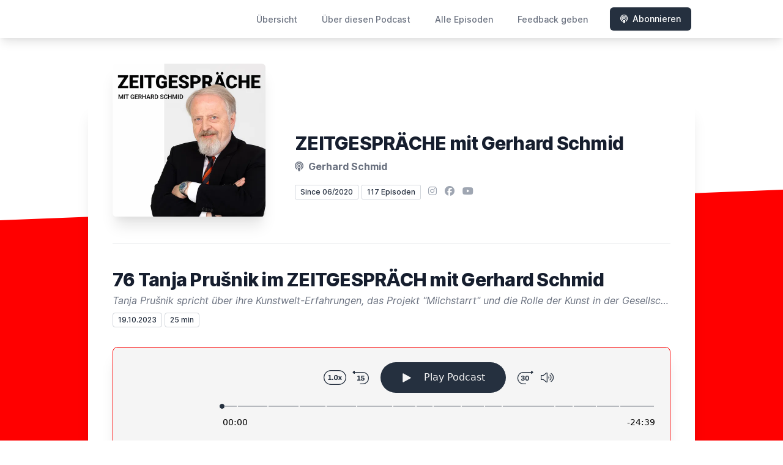

--- FILE ---
content_type: text/html; charset=utf-8
request_url: https://zeitgespraeche-gerhard-schmid.at/episode/76-tanja-prusnik-im-zeitgespraech-mit-gerhard-schmid
body_size: 14025
content:
<!DOCTYPE html>
<html lang='de'>
<head>
<meta content='text/html; charset=UTF-8' http-equiv='Content-Type'>
<meta content='width=device-width, initial-scale=1.0' name='viewport'>
<meta content='no-cache' name='turbolinks-cache-control'>
<title>76 Tanja Prušnik im ZEITGESPRÄCH mit Gerhard Schmid | ZEITGESPRÄCHE mit Gerhard Schmid</title>
<meta content='In dieser Folge der ZEITGESPRÄCHE am Wörthersee in Klagenfurt hatte ich die Ehre, mit der angesehenen Künstlerin Tanja Prušnik zu sprechen. Als Präsidentin des Wiener Künstlerhauses und selbst eine anerkannte Künstlerin verfügt sie über reichhaltige Erfahrung und Einblicke in die Kunstszene. Tanja Prušnik erzählt uns von ihrer persönlichen Reise in die Kunstwelt, die maßgeblich von ihrer Familie geprägt wurde, die sie stets unterstützte. Ihr Studium der Architektur in Wien legte den Grundstein für ihre Karriere, und seit 1999 ist sie als freiberufliche Künstlerin und Architektin tätig, insbesondere im Bereich Bühnenbild und Innenarchitektur. Ihre Arbeit wurde von herausragenden Künstlerinnen wie Kiki Smith und Valie Export beeinflusst.In ihrer Heimat Kärnten hat sie viele andere Künstlerinnen und Künstler getroffen, die wichtige Beiträge zur Rolle der Frauen in der Kunst geleistet haben. Wir diskutieren auch über ihr aktuelles Kunstprojekt &quot;Milchstarrt&quot;, bei dem internationale Künstlerinnen eingeladen werden, ihre Werke vor Ort zu präsentieren. Die Ausstellung findet von Mai bis Oktober im ehemaligen Stift am Milstädter See statt und bietet Besuchern die Möglichkeit, zeitgenössische Kunst in einem neuen Kontext zu erleben. Tanja Prušnik ist stolz darauf, dieses Projekt zu kuratieren und Künstlerinnen aus Kärnten sowie national und international eine Plattform zu bieten.Wir sprechen auch über die Herausforderungen, mit denen Künstlerinnen und Künstler konfrontiert sind, insbesondere in finanzieller Hinsicht. Tanja Prušnik betont, dass Kunst nicht elitär sein sollte und dass die Politik mehr tun sollte, um Kunst für jeden zugänglich zu machen. Sie legt großen Wert auf den Austausch mit Künstlerinnen und Künstlern aus anderen Ländern und Kulturen, da dieser zu neuen Inspirationen und Perspektiven führen kann. Abschließend erörtern wir auch die Rolle der Kunst bei politischer und gesellschaftskritischer Aussage. Tanja Prušniks Projekt zielt darauf ab, die Wahrnehmung zu schärfen und die Prävention von Gewalt gegen Kinder und Jugendliche zu fördern. Sie betont jedoch, dass die Politik und Organisationen für konkrete Präventivmaßnahmen verantwortlich sind. Insgesamt war es ein inspirierendes Gespräch mit Tanja Prušnik über ihre Erfahrungen in der Kunstwelt und ihre aktuellen Projekte. Wir wünschen ihr alles Gute für ihre zukünftigen Vorhaben.' name='description'>
<meta content='Künstlerin, Tanja Pruschnig, Kunstwelt, Projekte, Kunstprojekt, Milchstarrt, internationale Künstlerinnen, Werke, Herausforderungen, Rolle der Kunst in der Gesellschaft' name='keywords'>
<link href='https://zeitgespraeche-gerhard-schmid.at/feed/mp3' rel='alternate' title='ZEITGESPRÄCHE mit Gerhard Schmid' type='application/rss+xml'>
<meta content='app-id=1672124207' name='apple-itunes-app'>
<link href='https://zeitgespraeche-gerhard-schmid.at/episode/76-tanja-prusnik-im-zeitgespraech-mit-gerhard-schmid' rel='canonical'>
<link rel="icon" type="image/x-icon" href="https://bcdn.letscast.fm/media/o02y1p5flcdy0zuksi70ra8h2guh?t=1676494663" />
<link href='https://bcdn.letscast.fm/media/podcast/17ae10eb/artwork-3000x3000.png?t=1676443042&amp;width=180&amp;height=180&amp;quality=80&amp;optimizer=image' rel='apple-touch-icon'>
<meta content='https://zeitgespraeche-gerhard-schmid.at/episode/76-tanja-prusnik-im-zeitgespraech-mit-gerhard-schmid' property='og:url'>
<meta content='website' property='og:type'>
<meta content='ZEITGESPRÄCHE mit Gerhard Schmid' property='og:site_name'>
<meta content='76 Tanja Prušnik im ZEITGESPRÄCH mit Gerhard Schmid' property='og:title'>
<meta content='In dieser Folge der ZEITGESPRÄCHE am Wörthersee in Klagenfurt hatte ich die Ehre, mit der angesehenen Künstlerin Tanja Prušnik zu sprechen. Als Präsidentin des Wiener Künstlerhauses und selbst eine anerkannte Künstlerin verfügt sie über reichhaltige Erfahrung und Einblicke in die Kunstszene. Tanja Prušnik erzählt uns von ihrer persönlichen Reise in die Kunstwelt, die maßgeblich von ihrer Familie geprägt wurde, die sie stets unterstützte. Ihr Studium der Architektur in Wien legte den Grundstein für ihre Karriere, und seit 1999 ist sie als freiberufliche Künstlerin und Architektin tätig, insbesondere im Bereich Bühnenbild und Innenarchitektur. Ihre Arbeit wurde von herausragenden Künstlerinnen wie Kiki Smith und Valie Export beeinflusst.In ihrer Heimat Kärnten hat sie viele andere Künstlerinnen und Künstler getroffen, die wichtige Beiträge zur Rolle der Frauen in der Kunst geleistet haben. Wir diskutieren auch über ihr aktuelles Kunstprojekt &quot;Milchstarrt&quot;, bei dem internationale Künstlerinnen eingeladen werden, ihre Werke vor Ort zu präsentieren. Die Ausstellung findet von Mai bis Oktober im ehemaligen Stift am Milstädter See statt und bietet Besuchern die Möglichkeit, zeitgenössische Kunst in einem neuen Kontext zu erleben. Tanja Prušnik ist stolz darauf, dieses Projekt zu kuratieren und Künstlerinnen aus Kärnten sowie national und international eine Plattform zu bieten.Wir sprechen auch über die Herausforderungen, mit denen Künstlerinnen und Künstler konfrontiert sind, insbesondere in finanzieller Hinsicht. Tanja Prušnik betont, dass Kunst nicht elitär sein sollte und dass die Politik mehr tun sollte, um Kunst für jeden zugänglich zu machen. Sie legt großen Wert auf den Austausch mit Künstlerinnen und Künstlern aus anderen Ländern und Kulturen, da dieser zu neuen Inspirationen und Perspektiven führen kann. Abschließend erörtern wir auch die Rolle der Kunst bei politischer und gesellschaftskritischer Aussage. Tanja Prušniks Projekt zielt darauf ab, die Wahrnehmung zu schärfen und die Prävention von Gewalt gegen Kinder und Jugendliche zu fördern. Sie betont jedoch, dass die Politik und Organisationen für konkrete Präventivmaßnahmen verantwortlich sind. Insgesamt war es ein inspirierendes Gespräch mit Tanja Prušnik über ihre Erfahrungen in der Kunstwelt und ihre aktuellen Projekte. Wir wünschen ihr alles Gute für ihre zukünftigen Vorhaben.' property='og:description'>
<meta content='https://bcdn.letscast.fm/media/podcast/17ae10eb/episode/4d2c34ee/artwork-3000x3000.png?t=1697705674&amp;width=1400&amp;height=1400&amp;quality=80' property='og:image'>
<meta content='player' name='twitter:card'>
<meta content='76 Tanja Prušnik im ZEITGESPRÄCH mit Gerhard Schmid' name='twitter:title'>
<meta content='https://zeitgespraeche-gerhard-schmid.at/episode/76-tanja-prusnik-im-zeitgespraech-mit-gerhard-schmid?layout=twitter-player' name='twitter:player'>
<meta content='https://lcdn.letscast.fm/media/podcast/17ae10eb/episode/4d2c34ee.mp3?t=1697549248' name='twitter:player:stream'>
<meta content='audio/mpeg' name='twitter:player:stream:content_type'>
<meta content='440' name='twitter:player:width'>
<meta content='440' name='twitter:player:height'>
<meta content='In dieser Folge der ZEITGESPRÄCHE am Wörthersee in Klagenfurt hatte ich die Ehre, mit der angesehenen Künstlerin Tanja Prušnik zu sprechen. Als Präsidentin des Wiener Künstlerhauses und selbst eine anerkannte Künstlerin verfügt sie über reichhaltige Erfahrung und Einblicke in die Kunstszene. Tanja Prušnik erzählt uns von ihrer persönlichen Reise in die Kunstwelt, die maßgeblich von ihrer Familie geprägt wurde, die sie stets unterstützte. Ihr Studium der Architektur in Wien legte den Grundstein für ihre Karriere, und seit 1999 ist sie als freiberufliche Künstlerin und Architektin tätig, insbesondere im Bereich Bühnenbild und Innenarchitektur. Ihre Arbeit wurde von herausragenden Künstlerinnen wie Kiki Smith und Valie Export beeinflusst.In ihrer Heimat Kärnten hat sie viele andere Künstlerinnen und Künstler getroffen, die wichtige Beiträge zur Rolle der Frauen in der Kunst geleistet haben. Wir diskutieren auch über ihr aktuelles Kunstprojekt &quot;Milchstarrt&quot;, bei dem internationale Künstlerinnen eingeladen werden, ihre Werke vor Ort zu präsentieren. Die Ausstellung findet von Mai bis Oktober im ehemaligen Stift am Milstädter See statt und bietet Besuchern die Möglichkeit, zeitgenössische Kunst in einem neuen Kontext zu erleben. Tanja Prušnik ist stolz darauf, dieses Projekt zu kuratieren und Künstlerinnen aus Kärnten sowie national und international eine Plattform zu bieten.Wir sprechen auch über die Herausforderungen, mit denen Künstlerinnen und Künstler konfrontiert sind, insbesondere in finanzieller Hinsicht. Tanja Prušnik betont, dass Kunst nicht elitär sein sollte und dass die Politik mehr tun sollte, um Kunst für jeden zugänglich zu machen. Sie legt großen Wert auf den Austausch mit Künstlerinnen und Künstlern aus anderen Ländern und Kulturen, da dieser zu neuen Inspirationen und Perspektiven führen kann. Abschließend erörtern wir auch die Rolle der Kunst bei politischer und gesellschaftskritischer Aussage. Tanja Prušniks Projekt zielt darauf ab, die Wahrnehmung zu schärfen und die Prävention von Gewalt gegen Kinder und Jugendliche zu fördern. Sie betont jedoch, dass die Politik und Organisationen für konkrete Präventivmaßnahmen verantwortlich sind. Insgesamt war es ein inspirierendes Gespräch mit Tanja Prušnik über ihre Erfahrungen in der Kunstwelt und ihre aktuellen Projekte. Wir wünschen ihr alles Gute für ihre zukünftigen Vorhaben.' name='twitter:description'>
<meta content='https://bcdn.letscast.fm/media/podcast/17ae10eb/episode/4d2c34ee/artwork-3000x3000.png?t=1697705674&amp;width=1400&amp;height=1400&amp;quality=80' name='twitter:image'>
<meta name="csrf-param" content="authenticity_token" />
<meta name="csrf-token" content="iIffUCDWWor8KWqXEj0HAxdCx5CorcYn6wAjyha1M5G77qC5PdrfhHH34G68FsxUKxRgae1jdXm4VF7TwpZ32w==" />

<link rel="stylesheet" media="screen" href="/packs/css/application-10c23002.css" data-turbolinks-track="reload" />
<script src="/packs/js/site/application-486f59e6c780e42a768f.js" data-turbolinks-track="reload"></script>
<style>
  section.bg-gray-800 {
    background-color: #ff0000ff !important;
  }
  polygon.text-gray-800 {
    color: #ff0000ff !important;
  }
</style>
<style>
  .border-teal-400, .border-teal-500, .border-teal-700 {
    color: #25303f !important;
  }
  .bg-teal-400 {
    background-color: #25303f !important;
  }
  .bg-teal-600 {
    background-color: #25303f !important;
  }
  .border-teal-400 {
    border-color: #25303f !important;
  }
</style>
</head>
<body>
<nav class='top-0 absolute bg-white z-50 w-full flex flex-wrap items-center justify-between px-2 py-3 navbar-expand-lg shadow-lg'>
<div class='container px-4 mx-auto flex flex-wrap items-center justify-between'>
<div class='w-full relative flex justify-between lg:w-auto lg:static lg:block lg:justify-start cursor-pointer' onclick='toggleNavbar(&#39;collapse-navbar&#39;)'>
<div class='text-gray-500 text-lg font-medium ml-1 lg:hidden'>
Episode
</div>
<button class='cursor-pointer text-xl leading-none px-3 py-1 border border-solid border-transparent rounded bg-transparent block lg:hidden outline-none focus:outline-none'>
<i class='text-gray-500 fas fa-bars'></i>
</button>
</div>
<div class='lg:flex flex-grow items-center lg:bg-transparent lg:shadow-none hidden' id='collapse-navbar'>
<hr class='my-4 lg:hidden'>
<div class='lg:hidden'>
<ul class='mx-auto flex flex-col justify-end list-none' style='max-width: 980px;'>
<li class='flex items-center'>
<a class='text-lg mb-4 lg:mb-0 lg:ml-8 inline-flex items-center px-1 pt-1 border-b-2 border-transparent lg:text-sm font-medium leading-5 hover:border-gray-300 text-gray-500 focus:outline-none focus:border-teal-700 transition duration-150 ease-in-out hover:text-gray-900' href='https://zeitgespraeche-gerhard-schmid.at/'>
Übersicht
</a>
</li>
<li class='flex items-center'>
<a class='text-lg mb-4 lg:mb-0 lg:ml-8 inline-flex items-center px-1 pt-1 border-b-2 border-transparent lg:text-sm font-medium leading-5 hover:border-gray-300 text-gray-500 focus:outline-none focus:border-teal-700 transition duration-150 ease-in-out hover:text-gray-900' href='https://zeitgespraeche-gerhard-schmid.at/about#about'>
Über diesen Podcast
</a>
</li>
<li class='flex items-center'>
<a class='text-lg mb-4 lg:mb-0 lg:ml-8 inline-flex items-center px-1 pt-1 border-b-2 border-transparent lg:text-sm font-medium leading-5 hover:border-gray-300 text-gray-500 focus:outline-none focus:border-teal-700 transition duration-150 ease-in-out hover:text-gray-900' href='https://zeitgespraeche-gerhard-schmid.at/index#episodes'>
Alle Episoden
</a>
</li>
<li class='flex items-center'>
<a class='text-lg mb-4 lg:mb-0 lg:ml-8 inline-flex items-center px-1 pt-1 border-b-2 border-transparent lg:text-sm font-medium leading-5 hover:border-gray-300 text-gray-500 focus:outline-none focus:border-teal-700 transition duration-150 ease-in-out hover:text-gray-900' href='https://zeitgespraeche-gerhard-schmid.at/feedback#feedback'>
Feedback geben
</a>
</li>
<li class='flex items-center'>
<a href='https://zeitgespraeche-gerhard-schmid.at/subscribe#subscribe'>
<button class='subscribe-button mb-4 lg:mb-0 mt-3 lg:mt-0 lg:ml-8 relative inline-flex items-center px-4 py-2 border border-transparent text-sm leading-5 font-medium rounded-md text-white bg-teal-400 shadow-sm hover:bg-teal-500 focus:outline-none focus:border-teal-700 focus:shadow-outline-teal active:bg-teal-700 transition ease-in-out duration-150 cursor-pointer'>
<i class='fas fa-podcast mr-2'></i>
Abonnieren
</button>
</a>
</li>
</ul>
</div>
<div class='hidden lg:block self-center container'>
<ul class='mx-auto flex flex-row justify-end list-none' style='max-width: 980px;'>
<li class='flex items-center'>
<a class='text-lg mb-4 lg:mb-0 lg:ml-8 inline-flex items-center px-1 pt-1 border-b-2 border-transparent lg:text-sm font-medium leading-5 hover:border-gray-300 text-gray-500 focus:outline-none focus:border-teal-700 transition duration-150 ease-in-out hover:text-gray-900' href='https://zeitgespraeche-gerhard-schmid.at/'>
Übersicht
</a>
</li>
<li class='flex items-center'>
<a class='text-lg mb-4 lg:mb-0 lg:ml-8 inline-flex items-center px-1 pt-1 border-b-2 border-transparent lg:text-sm font-medium leading-5 hover:border-gray-300 text-gray-500 focus:outline-none focus:border-teal-700 transition duration-150 ease-in-out hover:text-gray-900' href='https://zeitgespraeche-gerhard-schmid.at/about'>
Über diesen Podcast
</a>
</li>
<li class='flex items-center'>
<a class='text-lg mb-4 lg:mb-0 lg:ml-8 inline-flex items-center px-1 pt-1 border-b-2 border-transparent lg:text-sm font-medium leading-5 hover:border-gray-300 text-gray-500 focus:outline-none focus:border-teal-700 transition duration-150 ease-in-out hover:text-gray-900' href='https://zeitgespraeche-gerhard-schmid.at/index'>
Alle Episoden
</a>
</li>
<li class='flex items-center'>
<a class='text-lg mb-4 lg:mb-0 lg:ml-8 inline-flex items-center px-1 pt-1 border-b-2 border-transparent lg:text-sm font-medium leading-5 hover:border-gray-300 text-gray-500 focus:outline-none focus:border-teal-700 transition duration-150 ease-in-out hover:text-gray-900' href='https://zeitgespraeche-gerhard-schmid.at/feedback'>
Feedback geben
</a>
</li>
<li class='flex items-center'>
<a href='https://zeitgespraeche-gerhard-schmid.at/subscribe'>
<button class='subscribe-button mb-4 lg:mb-0 mt-3 lg:mt-0 lg:ml-8 relative inline-flex items-center px-4 py-2 border border-transparent text-sm leading-5 font-medium rounded-md text-white bg-teal-400 shadow-sm hover:bg-teal-500 focus:outline-none focus:border-teal-700 focus:shadow-outline-teal active:bg-teal-700 transition ease-in-out duration-150 cursor-pointer'>
<i class='fas fa-podcast mr-2'></i>
Abonnieren
</button>
</a>
</li>
</ul>
</div>
<div class='hidden lg:block'></div>
</div>
</div>
</nav>

<div class='mt-13 lg:mt-15' id='root'>
<main>
<section class='relative block bg-gray-100' style='height: 300px;'>
<div class='absolute top-0 w-full h-full bg-center bg-cover' style='background-image: url(&quot;https://bcdn.letscast.fm/media/xuv6asoqqjl0bbxrbcme6x0f37x3?t=1676494663&amp;optimizer=image&amp;quality=90&quot;);'>
<span class='w-full h-full absolute opacity-0 bg-black' id='blackOverlay'></span>
</div>
<div class='top-auto bottom-0 left-0 right-0 w-full absolute pointer-events-none overflow-hidden' style='height: 70px; transform: translateZ(0px);'>
<svg class='absolute bottom-0 overflow-hidden' preserveaspectratio='none' version='1.1' viewbox='0 0 2560 100' x='0' xmlns='http://www.w3.org/2000/svg' y='0'>
<polygon class='text-gray-800 fill-current' points='2560 0 2560 100 0 100'></polygon>
</svg>
</div>
</section>
<section class='relative py-16 bg-gray-800'>
<div class='container mx-auto px-0 md:px-4 max-w-5xl'>
<div class='relative flex flex-col min-w-0 break-words bg-white w-full mb-6 shadow-xl md:rounded-lg -mt-64'>
<div class='px-4 sm:px-10'>
<div class='flex flex-wrap lg:flex-no-wrap justify-center lg:justify-start'>
<div class='relative mb-0' style='min-width: 250px;'>
<a href='https://zeitgespraeche-gerhard-schmid.at/'>
<img alt='ZEITGESPRÄCHE mit Gerhard Schmid Cover' class='podcast-cover shadow-xl h-auto align-middle rounded-md border-none -my-16' height='250' src='https://bcdn.letscast.fm/media/podcast/17ae10eb/artwork-3000x3000.png?t=1676443042&amp;optimizer=image&amp;quality=80&amp;height=500&amp;width=500' width='250'>
</a>
</div>
<div class='w-full mt-24 lg:mt-12 text-center overflow-hidden lg:ml-12 lg:text-left lg:my-12'>
<h1 class='podcast-title text-2xl leading-8 font-extrabold tracking-tight text-gray-900 sm:text-3xl sm:leading-9 mb-2 truncate'>
ZEITGESPRÄCHE mit Gerhard Schmid
</h1>
<div class='leading-normal mt-0 mb-4 text-gray-500 font-bold text-xs md:text-base'>
<i class='fas fa-podcast mr-1 text-gray-500 text-xs md:text-base'></i>
Gerhard Schmid
</div>
<div class='flex flex-col lg:flex-row justify-start'>
<div class='lg:mr-2'>
<span class='badge inline-flex items-center px-2 rounded-sm text-xs font-medium bg-white text-gray-800 border border-gray-300 py-0.5'>
Since 06/2020
</span>
<a href='https://zeitgespraeche-gerhard-schmid.at/index'>
<span class='badge inline-flex items-center px-2 rounded-sm text-xs font-medium bg-white text-gray-800 border border-gray-300 py-0.5'>
117 Episoden
</span>
</a>
</div>
<div class='mt-2 lg:mt-0'>
<a class='social-icon mx-1 text-gray-400 hover:text-gray-500' href='https://instagram.com/zeit.gespraeche.gerhard' rel='noopener noreferrer' target='_blank' title='Instagram'>
<span class='sr-only'>Instagram</span>
<i class='fab fa-instagram text-base'></i>
</a>
<a class='social-icon mx-1 text-gray-400 hover:text-gray-500' href='https://www.facebook.com/zeit.gespraeche.gerhard.schmid' rel='noopener noreferrer' target='_blank' title='Facebook'>
<span class='sr-only'>Facebook</span>
<i class='fab fa-facebook text-base'></i>
</a>
<a class='social-icon mx-1 text-gray-400 hover:text-gray-500' href='https://www.youtube.com/@dr.gerhard.schmid' rel='noopener noreferrer' target='_blank' title='YouTube'>
<span class='sr-only'>YouTube</span>
<i class='fab fa-youtube text-base'></i>
</a>
</div>
</div>
</div>
</div>
<div id='content'>
<div class='mt-6 py-10 border-t border-gray-200'>
<div class='flex flex-wrap justify-center'>
<div class='w-full'>
<h1 class='text-2xl leading-8 font-extrabold tracking-tight text-gray-900 sm:text-3xl sm:leading-9'>
76 Tanja Prušnik im ZEITGESPRÄCH mit Gerhard Schmid
</h1>
<p class='mt-1 text-gray-500 italic text-md truncate'>
Tanja Prušnik spricht über ihre Kunstwelt-Erfahrungen, das Projekt "Milchstarrt" und die Rolle der Kunst in der Gesellschaft.
</p>
<p class='text-gray-500 mt-2 mb-8 text-xs md:text-sm'>
<span class='badge inline-flex items-center px-2 rounded text-xs font-medium bg-white text-gray-800 border border-gray-300 py-0.5'>
19.10.2023
</span>
<span class='badge inline-flex items-center px-2 rounded text-xs font-medium bg-white text-gray-800 border border-gray-300 py-0.5'>
25 min
</span>
</p>
<div class='player-container shadow-xl rounded-lg border' style='background-color: #F5F5F5; border-color:#ff0000ff;'>
<div data-template='/podlove/player/templates/variant-xl-no-title.html?20240301' id='player'></div>
<script>
  window
    .podlovePlayer("#player", {"version":5,"show":{"title":"ZEITGESPRÄCHE mit Gerhard Schmid","subtitle":"Interviews mit INTERESSANTEN PERSÖNLICHKEITEN aus Politik, Wirtschaft, Wissenschaft, Religion, Sport und Kultur","summary":"\u003cdiv\u003eGespräche auf Augenhöhe, auf Höhe der Zeit: Die „\u003cstrong\u003eZEITGESPRÄCHE\u003c/strong\u003e“ sind ein eindrückliches Zeugnis von Anstand und Respekt. \u003cbr\u003e\u003cbr\u003eZeit für Gespräche – Zeit für Antworten. Gerhard Schmid liefert mit seinen „\u003cstrong\u003eZEITGESPRÄCHEN\u003c/strong\u003e“ beides. Und das zur richtigen Zeit. Denn mit dieser Reihe gelingt, was in der Eile des Alltags oft leider zu kurz kommt: Erfahrung und Persönlichkeit zusammenbringen. Das Gespräch suchen und finden. Zuhören, Menschen und ihre Geschichten und Erfahrungen wirken lassen. \u003cbr\u003e\u003cbr\u003eDie Vernetzung von Politik und Zivilgesellschaft ist ein zentrales Anliegen der „ZEITGESPRÄCHE“. Dabei geht es stets um Haltung in bewegten Zeiten. Und so bilden die Gespräche mit all den herausragenden Persönlichkeiten nicht nur eine Rückschau, sondern blicken auch in die Zukunft und dienen damit als Kompass für all das, was vor uns liegt. \u003cbr\u003e\u003cbr\u003eDie „ZEITGESPRÄCHE“ sind geprägt von Anstand und Respekt. Vor Menschen, Werten und dem demokratischen Miteinander. Sie verbinden spannende Einblicke mit klugen Gedanken und vergnüglichen Momenten im Leben wunderbarer Persönlichkeiten.\u003cbr\u003e\u003cbr\u003eWeitere Informationen zu Gerhard Schmid \u003ca href=\"http://gerhard-schmid.at/\"\u003ehttp://gerhard-schmid.at/\u003c/a\u003e\u003cbr\u003eDie ZEITGESPRÄCHE auf YouTube: \u003ca href=\"https://www.youtube.com/@dr.gerhard.schmid\"\u003ehttps://www.youtube.com/@dr.gerhard.schmid\u003c/a\u003e\u003cbr\u003eDie ZEITGESPRÄCHE auf Facebook: \u003ca href=\"https://www.facebook.com/zeit.gespraeche.gerhard.schmid\"\u003ehttps://www.facebook.com/zeit.gespraeche.gerhard.schmid\u003c/a\u003e\u003c/div\u003e","poster":"https://lcdn.letscast.fm/media/podcast/17ae10eb/artwork-300x300.png?t=1676443042","link":"http://gerhard-schmid.at"},"title":"76 Tanja Prušnik im ZEITGESPRÄCH mit Gerhard Schmid","subtitle":"Tanja Prušnik spricht über ihre Kunstwelt-Erfahrungen, das Projekt \"Milchstarrt\" und die Rolle der Kunst in der Gesellschaft.","summary":"\u003cdiv\u003e\u003cstrong\u003eGespräche auf Augenhöhe, auf Höhe der Zeit: Die „ZEITGESPRÄCHE“ sind ein eindrückliches Zeugnis von Anstand und Respekt.\u003c/strong\u003e\u003cbr\u003e\u003cbr\u003eZeit für Gespräche – Zeit für Antworten. Gerhard Schmid liefert mit seinen „ZEITGESPRÄCHEN“ beides. Und das zur richtigen Zeit. Denn mit dieser Reihe gelingt, was in der Eile des Alltags oft leider zu kurz kommt: Erfahrung und Persönlichkeit zusammenbringen. Das Gespräch suchen und finden. Zuhören, Menschen und ihre Geschichten und Erfahrungen wirken lassen.\u0026nbsp;\u003c/div\u003e\u003cbr\u003e\u003cbr\u003e\u003cdiv\u003eIn dieser Folge der ZEITGESPRÄCHE am Wörthersee in Klagenfurt hatte ich die Ehre, mit der angesehenen Künstlerin Tanja Prušnik zu sprechen. Als Präsidentin des Wiener Künstlerhauses und selbst eine anerkannte Künstlerin verfügt sie über reichhaltige Erfahrung und Einblicke in die Kunstszene. Tanja Prušnik erzählt uns von ihrer persönlichen Reise in die Kunstwelt, die maßgeblich von ihrer Familie geprägt wurde, die sie stets unterstützte. Ihr Studium der Architektur in Wien legte den Grundstein für ihre Karriere, und seit 1999 ist sie als freiberufliche Künstlerin und Architektin tätig, insbesondere im Bereich Bühnenbild und Innenarchitektur. Ihre Arbeit wurde von herausragenden Künstlerinnen wie Kiki Smith und Valie Export beeinflusst.\u003cbr\u003e\u003cbr\u003eIn ihrer Heimat Kärnten hat sie viele andere Künstlerinnen und Künstler getroffen, die wichtige Beiträge zur Rolle der Frauen in der Kunst geleistet haben. Wir diskutieren auch über ihr aktuelles Kunstprojekt \"Milchstarrt\", bei dem internationale Künstlerinnen eingeladen werden, ihre Werke vor Ort zu präsentieren. Die Ausstellung findet von Mai bis Oktober im ehemaligen Stift am Milstädter See statt und bietet Besuchern die Möglichkeit, zeitgenössische Kunst in einem neuen Kontext zu erleben. Tanja Prušnik ist stolz darauf, dieses Projekt zu kuratieren und Künstlerinnen aus Kärnten sowie national und international eine Plattform zu bieten.\u003cbr\u003e\u003cbr\u003eWir sprechen auch über die Herausforderungen, mit denen Künstlerinnen und Künstler konfrontiert sind, insbesondere in finanzieller Hinsicht. Tanja Prušnik betont, dass Kunst nicht elitär sein sollte und dass die Politik mehr tun sollte, um Kunst für jeden zugänglich zu machen. Sie legt großen Wert auf den Austausch mit Künstlerinnen und Künstlern aus anderen Ländern und Kulturen, da dieser zu neuen Inspirationen und Perspektiven führen kann. Abschließend erörtern wir auch die Rolle der Kunst bei politischer und gesellschaftskritischer Aussage. Tanja Prušniks Projekt zielt darauf ab, die Wahrnehmung zu schärfen und die Prävention von Gewalt gegen Kinder und Jugendliche zu fördern. Sie betont jedoch, dass die Politik und Organisationen für konkrete Präventivmaßnahmen verantwortlich sind. Insgesamt war es ein inspirierendes Gespräch mit Tanja Prušnik über ihre Erfahrungen in der Kunstwelt und ihre aktuellen Projekte. Wir wünschen ihr alles Gute für ihre zukünftigen Vorhaben.\u003cbr\u003e\u003cbr\u003e\u003c/div\u003e\u003cbr\u003e\u003cbr\u003e\u003cdiv\u003e\u003cstrong\u003eDie „ZEITGESPRÄCHE“ sind geprägt von Anstand und Respekt. Vor Menschen, Werten und dem demokratischen Miteinander. Sie verbinden spannende Einblicke mit klugen Gedanken und vergnüglichen Momenten im Leben wunderbarer Persönlichkeiten.\u003c/strong\u003e\u003c/div\u003e","publicationDate":"2023-10-19T14:00:00.000+02:00","poster":"https://lcdn.letscast.fm/media/podcast/17ae10eb/episode/4d2c34ee/artwork-300x300.png?t=1697705674","duration":"00:24:39","link":"https://zeitgespraeche-gerhard-schmid.at/episode/76-tanja-prusnik-im-zeitgespraech-mit-gerhard-schmid","audio":[{"url":"https://lcdn.letscast.fm/media/podcast/17ae10eb/episode/4d2c34ee.mp3?t=1697549248","size":20731138,"title":"MP3 Audio (mp3)","mimeType":"audio/mpeg"}],"visibleComponents":["controlChapters","controlSteppers","episodeTitle","poster","progressbar","showTitle","subtitle","tabAudio","tabChapters","tabFiles","tabShare","tabInfo","tabTranscripts"],"files":[],"chapters":[{"start":"00:00:09","title":"Der Austausch als Vorteil der Globalisierung in der Kunst","href":"","image":null},{"start":"00:00:52","title":"Vorstellung der Künstlerin Tanja Prušnik","href":"","image":null},{"start":"00:02:36","title":"Die Einflüsse der Eltern auf Tanja Prušnik","href":"","image":null},{"start":"00:04:23","title":"Die Besonderheit der bildenden Kunst in Kärnten","href":"","image":null},{"start":"00:05:55","title":"Die Vielfalt und Bedeutung von Kärntner Künstlerinnen und Künstlern","href":"","image":null},{"start":"00:07:39","title":"Das Kunstprojekt millstart am Milstädter See","href":"","image":null},{"start":"00:09:43","title":"Die Herausforderungen der Arbeit während der Covid-19-Pandemie","href":"","image":null},{"start":"00:11:03","title":"Dynamik und Mitgliederzahl des Künstlerhauses","href":"","image":null},{"start":"00:12:02","title":"Gemeinschaft und Individualität in der Kunst","href":"","image":null},{"start":"00:13:38","title":"Prekäre Situation der bildenden Kunst in Österreich","href":"","image":null},{"start":"00:14:57","title":"Herausforderungen und Bedeutung von Auftritt und Rückzug in der Kunst","href":"","image":null},{"start":"00:15:58","title":"Schwierige Situationen im Verkauf von Kunstwerken","href":"","image":null},{"start":"00:18:59","title":"Kunst als politische Aussage und gesellschaftskritische Botschaft","href":"","image":null},{"start":"00:20:01","title":"Diskussion über steuerliche Absetzbarkeit von Kunstwerken","href":"","image":null},{"start":"00:21:20","title":"Historisch gewachsene Beziehung zu Osteuropa in der Kunst","href":"","image":null},{"start":"00:22:39","title":"Austausch und Nähe in der Kunst trotz unterschiedlicher Kontinente","href":"","image":null}],"contributors":[],"transcripts":[],"subscribe-button":{"feed":"https://zeitgespraeche-gerhard-schmid.at/feed/mp3","clients":[{"id":"apple-podcasts","service":"1672124207"},{"id":"deezer","service":"5742237"},{"id":"spotify","service":"1YCrAbeZHe5d75KknKveDJ"},{"id":"youtube","service":"https://www.youtube.com/@dr.gerhard.schmid"},{"id":"amazon-music","service":"a70a4a34-0227-4c69-947b-b32540332e16/zeitgespräche-mit-gerhard-schmid?refMarker=null"},{"id":"downcast"},{"id":"overcast"},{"id":"podcast-addict"},{"id":"rss","service":"https://zeitgespraeche-gerhard-schmid.at/feed/mp3"}]},"share":{"channels":["twitter","facebook","linkedin","xing","pinterest","whats-app","link","mail"],"outlet":"/share.html","sharePlaytime":true},"features":{"persistTab":false,"persistPlaystate":false}}, {"base":"/podlove/player/","activeTab":null,"theme":{"tokens":{"brand":"#E64415","brandDark":"#25303f","brandDarkest":"#1A3A4A","brandLightest":"#F5F5F5","shadeDark":"#807E7C","shadeBase":"#807E7C","contrast":"#000","alt":"#fff"},"fonts":{}},"subscribe-button":{"feed":"https://zeitgespraeche-gerhard-schmid.at/feed/mp3","clients":[{"id":"apple-podcasts","service":"1672124207"},{"id":"deezer","service":"5742237"},{"id":"spotify","service":"1YCrAbeZHe5d75KknKveDJ"},{"id":"youtube","service":"https://www.youtube.com/@dr.gerhard.schmid"},{"id":"amazon-music","service":"a70a4a34-0227-4c69-947b-b32540332e16/zeitgespräche-mit-gerhard-schmid?refMarker=null"},{"id":"downcast"},{"id":"overcast"},{"id":"podcast-addict"},{"id":"rss","service":"https://zeitgespraeche-gerhard-schmid.at/feed/mp3"}]},"playlist":[{"title":"Sabine Müller, Vorständin der Wien 3420 AG im ZEITGESPRÄCH 116 mit Gerhard Schmid","config":"https://letscast.fm/podcasts/zeitgespraeche-mit-gerhard-schmid-17ae10eb/episodes/sabine-mueller-vorstaendin-der-wien-3420-ag-im-zeitgespraech-116-mit-gerhard-schmid/player.json","duration":"00:23:00"},{"title":"Ulrike Sych im ZEITGESPRÄCH 115 mit Gerhard Schmid","config":"https://letscast.fm/podcasts/zeitgespraeche-mit-gerhard-schmid-17ae10eb/episodes/ulrike-sych-im-zeitgespraech-115-mit-gerhard-schmid/player.json","duration":"00:37:05"},{"title":"Martina Sennebogen im ZEITGESPRÄCHE 114 mit Gerhard Schmid","config":"https://letscast.fm/podcasts/zeitgespraeche-mit-gerhard-schmid-17ae10eb/episodes/martina-sennebogen-im-zeitgespraeche-114-mit-gerhard-schmid/player.json","duration":"00:31:52"},{"title":"Carla Amina Baghajati im ZEITGESPRÄCH 113 mit Gerhard Schmid","config":"https://letscast.fm/podcasts/zeitgespraeche-mit-gerhard-schmid-17ae10eb/episodes/carla-amina-baghajati-im-zeitgespraech-113-mit-gerhard-schmid/player.json","duration":"00:33:55"},{"title":"Sonja Brandtmayer im ZEITGESPRÄCH 112 mit Gerhard Schmid","config":"https://letscast.fm/podcasts/zeitgespraeche-mit-gerhard-schmid-17ae10eb/episodes/sonja-brandtmayer-im-zeitgespraech-112-mit-gerhard-schmid/player.json","duration":"00:26:38"},{"title":"Katja Gürtler, Trainerin des SK Rapid Wien, im ZEITGESPRÄCH 111 mit Gerhard Schmid","config":"https://letscast.fm/podcasts/zeitgespraeche-mit-gerhard-schmid-17ae10eb/episodes/katja-guertler-trainerin-des-sk-rapid-wien-im-zeitgespraech-111-mit-gerhard-schmid/player.json","duration":"00:14:03"},{"title":"Landtagspräsident Ernst Woller im ZEITGESPRÄCH 110 mit Gerhard Schmid","config":"https://letscast.fm/podcasts/zeitgespraeche-mit-gerhard-schmid-17ae10eb/episodes/landtagspraesident-ernst-woller-im-zeitgespraech-110-mit-gerhard-schmid/player.json","duration":"00:30:36"},{"title":"Bürgermeister Michael Ludwig im ZEITGESPRÄCH mit Gerhard Schmid","config":"https://letscast.fm/podcasts/zeitgespraeche-mit-gerhard-schmid-17ae10eb/episodes/buergermeister-michael-ludwig-im-zeitgespraech-mit-gerhard-schmid/player.json","duration":"00:45:57"},{"title":"Andreas Januskovecz, Forstdirektor der Stadt Wien im ZEITGESPRÄCH 108 mit Gerhard Schmid","config":"https://letscast.fm/podcasts/zeitgespraeche-mit-gerhard-schmid-17ae10eb/episodes/andreas-januskovecz-forstdirektor-der-stadt-wien-im-zeitgespraech-108-mit-gerhard-schmid/player.json","duration":"00:29:38"},{"title":"Dr. Matti Bunzl, Direktor Wien Museum im ZEITGESPRÄCH 107 mit Gerhard Schmid","config":"https://letscast.fm/podcasts/zeitgespraeche-mit-gerhard-schmid-17ae10eb/episodes/dr-matti-bunzl-direktor-wien-museum-im-zeitgespraech-107-mit-gerhard-schmid/player.json","duration":"00:27:50"},{"title":"Martin Grubinger, Schlagzeuger im ZEITGESPRÄCH 106 mit Gerhard Schmid","config":"https://letscast.fm/podcasts/zeitgespraeche-mit-gerhard-schmid-17ae10eb/episodes/martin-grubinger-schlagzeuger-im-zeitgespraech-106-mit-gerhard-schmid/player.json","duration":"00:29:23"},{"title":"Thomas Schindl und Ioanna Apostolakos von den Wiener Symphonikern im ZEITGESPRÄCH 105 mit Gerhard Schmid","config":"https://letscast.fm/podcasts/zeitgespraeche-mit-gerhard-schmid-17ae10eb/episodes/thomas-schindl-und-ioanna-apostolakos-von-den-wiener-symphonikern-im-zeitgespraech-105-mit-gerhard-schmid/player.json","duration":"00:35:41"},{"title":"Michael Stampfer 🎙️🔬 | Geschäftsführer des Wiener Wissenschafts-, Forschungs- und Technologiefonds im ZEITGESPRÄCH 104 mit Gerhard Schmid","config":"https://letscast.fm/podcasts/zeitgespraeche-mit-gerhard-schmid-17ae10eb/episodes/michael-stampfer-geschaeftsfuehrer-des-wiener-wissenschafts-forschungs-und-technologiefonds-im-zeitgespraech-104-mit-gerhard-schmid/player.json","duration":"00:37:20"},{"title":"Dr. Kurt Gollowitzer im ZEITGESPRÄCH 103 mit Gerhard Schmid","config":"https://letscast.fm/podcasts/zeitgespraeche-mit-gerhard-schmid-17ae10eb/episodes/dr-kurt-gollowitzer-im-zeitgespraech-103-mit-gerhard-schmid/player.json","duration":"00:30:23"},{"title":"Alexander Wrabetz im ZEITGESPRÄCH 102 mit Gerhard Schmid","config":"https://letscast.fm/podcasts/zeitgespraeche-mit-gerhard-schmid-17ae10eb/episodes/alexander-wrabetz-im-zeitgespraech-102-mit-gerhard-schmid/player.json","duration":"00:33:48"},{"title":"Roland Geyer, Intendant des Johann Strauss Jahrs 2025 im ZEITGESPRÄCH 101 mit Gerhard Schmid","config":"https://letscast.fm/podcasts/zeitgespraeche-mit-gerhard-schmid-17ae10eb/episodes/roland-geyer-intendant-des-johann-strauss-jahrs-2025-im-zeitgespraech-101-mit-gerhard-schmid/player.json","duration":"00:31:35"},{"title":"Kardinal Schönborn im ZEITGESPRÄCH ","config":"https://letscast.fm/podcasts/zeitgespraeche-mit-gerhard-schmid-17ae10eb/episodes/kardinal-schoenborn-im-zeitgespraech/player.json","duration":"00:45:12"},{"title":"100 Folgen ZEITGESPRÄCHE mit Gerhard Schmid","config":"https://letscast.fm/podcasts/zeitgespraeche-mit-gerhard-schmid-17ae10eb/episodes/100-folgen-zeitgespraeche-mit-gerhard-schmid/player.json","duration":"01:24:22"},{"title":"Matthias Euler-Rolle im ZEITGESPRÄCH 99 mit Gerhard Schmid","config":"https://letscast.fm/podcasts/zeitgespraeche-mit-gerhard-schmid-17ae10eb/episodes/matthias-euler-rolle-im-zeitgespraech-99-mit-gerhard-schmid/player.json","duration":"00:28:05"},{"title":"Ercan Nik Nafs im ZEITGESPRÄCH 98 mit Gerhard Schmid","config":"https://letscast.fm/podcasts/zeitgespraeche-mit-gerhard-schmid-17ae10eb/episodes/ercan-nik-nafs-im-zeitgespraech-98-mit-gerhard-schmid/player.json","duration":"00:30:48"},{"title":"Michaela Kotásková im ZEITGESPRÄCH 97 mit Gerhard Schmid","config":"https://letscast.fm/podcasts/zeitgespraeche-mit-gerhard-schmid-17ae10eb/episodes/michaela-kotaskova-im-zeitgespraech-97-mit-gerhard-schmid/player.json","duration":"00:23:44"},{"title":"Doris Bures, zweite Präsidentin des Nationalrates im ZEITGESPRÄCH #96 mit Gerhard Schmid","config":"https://letscast.fm/podcasts/zeitgespraeche-mit-gerhard-schmid-17ae10eb/episodes/doris-bures-zweite-praesidentin-des-nationalrates-im-zeitgespraech-96-mit-gerhard-schmid/player.json","duration":"00:24:10"},{"title":"Dr. Jochen Böhler vom Wiener Wiesenthal-Institut im ZEITGESPRÄCH #95 mit Gerhard Schmid","config":"https://letscast.fm/podcasts/zeitgespraeche-mit-gerhard-schmid-17ae10eb/episodes/dr-jochen-boehler-vom-wiener-wiesenthal-institut-im-zeitgespraech-95-mit-gerhard-schmid/player.json","duration":"00:26:35"},{"title":"Dr. Marion Wisinger, Präsidentin des PEN Clubs im ZEITGESPRÄCH #94 mit Gerhard Schmid","config":"https://letscast.fm/podcasts/zeitgespraeche-mit-gerhard-schmid-17ae10eb/episodes/dr-marion-wisinger-praesidentin-des-pen-clubs-im-zeitgespraech-94-mit-gerhard-schmid/player.json","duration":"00:36:39"},{"title":"Peter Holeczek im ZEITGESPRÄCH 93 mit Gerhard Schmid","config":"https://letscast.fm/podcasts/zeitgespraeche-mit-gerhard-schmid-17ae10eb/episodes/peter-holeczek-im-zeitgespraech-93-mit-gerhard-schmid/player.json","duration":"00:30:34"},{"title":"Erwin Leder im ZEITGESPRÄCH 92 mit Gerhard Schmid","config":"https://letscast.fm/podcasts/zeitgespraeche-mit-gerhard-schmid-17ae10eb/episodes/erwin-leder-im-zeitgespraech-92-mit-gerhard-schmid/player.json","duration":"00:40:22"},{"title":"Prof. Dr. Franz Patay, Geschäftsführer der Vereinigten Bühnen Wien im ZEITGESPRÄCH 91 mit Gerhard Schmid","config":"https://letscast.fm/podcasts/zeitgespraeche-mit-gerhard-schmid-17ae10eb/episodes/prof-dr-franz-patay-geschaeftsfuehrer-der-vereinigten-buehnen-wien-im-zeitgespraech-91-mit-gerhard-schmid/player.json","duration":"00:35:57"},{"title":"Johanna Rachinger, Generaldirektorin der Österreichischen Nationalbibliothek im ZEITGESPRÄCH 90 mit Gerhard Schmid","config":"https://letscast.fm/podcasts/zeitgespraeche-mit-gerhard-schmid-17ae10eb/episodes/johanna-rachinger-generaldirektorin-der-oesterreichischen-nationalbibliothek-im-zeitgespraech-90-mit-gerhard-schmid/player.json","duration":"00:29:50"},{"title":"Dr. Günther Sidl, SPÖ-Abgeordneter zum Europäischen Parlament im ZEITGESPRÄCH #89 mit Dr. Gerhard Schmid","config":"https://letscast.fm/podcasts/zeitgespraeche-mit-gerhard-schmid-17ae10eb/episodes/dr-guenther-sidl-spoe-abgeordneter-zum-europaeischen-parlament-im-zeitgespraech-89-mit-dr-gerhard-schmid/player.json","duration":"00:29:55"},{"title":"Hans Peter Trost im ZEITGESPRÄCH #88 mit Gerhard Schmid","config":"https://letscast.fm/podcasts/zeitgespraeche-mit-gerhard-schmid-17ae10eb/episodes/hans-peter-trost-im-zeitgespraech-88-mit-gerhard-schmid/player.json","duration":"00:35:21"},{"title":"Marcus Franz im ZEITGESPRÄCH 87 mit Gerhard Schmid","config":"https://letscast.fm/podcasts/zeitgespraeche-mit-gerhard-schmid-17ae10eb/episodes/marcus-franz-im-zeitgespraech-87-mit-gerhard-schmid/player.json","duration":"00:33:04"},{"title":"Prof. Dr. Elmar Kuhn von Christen - helfen - in Not im ZEITGESPRÄCH #86 mit Gerhard Schmid","config":"https://letscast.fm/podcasts/zeitgespraeche-mit-gerhard-schmid-17ae10eb/episodes/prof-dr-elmar-kuhn-von-christen-helfen-in-not-im-zeitgespraech-86-mit-gerhard-schmid/player.json","duration":"00:28:27"},{"title":"Renate Anderl im ZEITGESPRÄCH #85 mit Gerhard Schmid","config":"https://letscast.fm/podcasts/zeitgespraeche-mit-gerhard-schmid-17ae10eb/episodes/renate-anderl-im-zeitgespraech-85-mit-gerhard-schmid/player.json","duration":"00:33:44"},{"title":"Daniel Landau im ZEITGESPRÄCH #84 mit Gerhard Schmid","config":"https://letscast.fm/podcasts/zeitgespraeche-mit-gerhard-schmid-17ae10eb/episodes/daniel-landau-im-zeitgespraech-84-mit-gerhard-schmid/player.json","duration":"00:46:35"},{"title":"ZEITGESPRÄCHE mit Gerhard Schmid #83 Daniela Kittner","config":"https://letscast.fm/podcasts/zeitgespraeche-mit-gerhard-schmid-17ae10eb/episodes/zeitgespraeche-mit-gerhard-schmid-83-daniela-kittner/player.json","duration":"00:39:12"},{"title":"Sabine Herlitschka im ZEITGESPRÄCH #82 mit Gerhard Schmid #infineon","config":"https://letscast.fm/podcasts/zeitgespraeche-mit-gerhard-schmid-17ae10eb/episodes/sabine-herlitschka-im-zeitgespraech-82-mit-gerhard-schmid-infineon/player.json","duration":"00:34:59"},{"title":"Roman Gregory im ZEITGESPRÄCH 81 mit Gerhard Schmid","config":"https://letscast.fm/podcasts/zeitgespraeche-mit-gerhard-schmid-17ae10eb/episodes/roman-gregory-im-zeitgespraech-81-mit-gerhard-schmid/player.json","duration":"00:37:42"},{"title":"Michael Bünker im ZEITGESPRÄCH 80 mit Gerhard Schmid","config":"https://letscast.fm/podcasts/zeitgespraeche-mit-gerhard-schmid-17ae10eb/episodes/michael-buenker-im-zeitgespraech-80-mit-gerhard-schmid/player.json","duration":"00:34:13"},{"title":"Prof. DDr. Johannes Huber im ZEITGESPRÄCH mit Gerhard Schmid 79","config":"https://letscast.fm/podcasts/zeitgespraeche-mit-gerhard-schmid-17ae10eb/episodes/prof-ddr-johannes-huber-im-zeitgespraech-mit-gerhard-schmid-79/player.json","duration":"00:31:25"},{"title":"78 Atilla Ceylan im ZEITGESPRÄCH mit Gerhard Schmid","config":"https://letscast.fm/podcasts/zeitgespraeche-mit-gerhard-schmid-17ae10eb/episodes/78-atilla-ceylan-im-zeitgespraech-mit-gerhard-schmid/player.json","duration":"00:36:52"},{"title":"77 Korinna Schumann im ZEITGESPRÄCH mit Gerhard Schmid","config":"https://letscast.fm/podcasts/zeitgespraeche-mit-gerhard-schmid-17ae10eb/episodes/77-korinna-schumann-im-zeitgespraech-mit-gerhard-schmid/player.json","duration":"00:28:53"},{"title":"75 Otto Retzer im ZEITGESPRÄCH mit Gerhard Schmid","config":"https://letscast.fm/podcasts/zeitgespraeche-mit-gerhard-schmid-17ae10eb/episodes/75-otto-retzer-im-zeitgespraech-mit-gerhard-schmid/player.json","duration":"00:30:13"},{"title":"74 Peter Kaiser im ZEITGESPRÄCH mit Gerhard Schmid","config":"https://letscast.fm/podcasts/zeitgespraeche-mit-gerhard-schmid-17ae10eb/episodes/74-peter-kaiser-im-zeitgespraech-mit-gerhard-schmid/player.json","duration":"00:27:52"},{"title":"73 Edwald Strasser im ZEITGESPRÄCH mit Gerhard Schmid","config":"https://letscast.fm/podcasts/zeitgespraeche-mit-gerhard-schmid-17ae10eb/episodes/73-edwald-strasser-im-zeitgespraech-mit-gerhard-schmid/player.json","duration":"00:31:12"},{"title":"72 Hannah Lessing im ZEITGESPRÄCH mit Gerhard Schmid","config":"https://letscast.fm/podcasts/zeitgespraeche-mit-gerhard-schmid-17ae10eb/episodes/72-hannah-lessing-im-zeitgespraech-mit-gerhard-schmid/player.json","duration":"00:30:19"},{"title":"71 Barbara Teiber im ZEITGESPRÄCH mit Gerhard Schmid","config":"https://letscast.fm/podcasts/zeitgespraeche-mit-gerhard-schmid-17ae10eb/episodes/71-barbara-teiber-im-zeitgespraech-mit-gerhard-schmid/player.json","duration":"00:37:12"},{"title":"70 Dr. Ulrich Elling im ZEITGESPRÄCH mit Gerhard Schmid","config":"https://letscast.fm/podcasts/zeitgespraeche-mit-gerhard-schmid-17ae10eb/episodes/70-dr-ulrich-elling-im-zeitgespraech-mit-gerhard-schmid/player.json","duration":"00:32:53"},{"title":"69 Kid Pex im ZEITGESPRÄCH mit Gerhard Schmid","config":"https://letscast.fm/podcasts/zeitgespraeche-mit-gerhard-schmid-17ae10eb/episodes/69-kid-pex-im-zeitgespraech-mit-gerhard-schmid/player.json","duration":"00:28:39"},{"title":"68 Paulus Manker im ZEITGESPRÄCH mit Gerhard Schmid","config":"https://letscast.fm/podcasts/zeitgespraeche-mit-gerhard-schmid-17ae10eb/episodes/68-paulus-manker-im-zeitgespraech-mit-gerhard-schmid/player.json","duration":"00:44:04"},{"title":"67 Johanna Schwanberg im ZEITGESPRÄCH mit Gerhard Schmid","config":"https://letscast.fm/podcasts/zeitgespraeche-mit-gerhard-schmid-17ae10eb/episodes/67-johanna-schwanberg-im-zeitgespraech-mit-gerhard-schmid/player.json","duration":"00:35:56"},{"title":"66 DDr. Peter Schipka, Generalsekretär der Österreichischen Bischofskonferenz im ZEITGESPRÄCH mit Gerhard Schmid","config":"https://letscast.fm/podcasts/zeitgespraeche-mit-gerhard-schmid-17ae10eb/episodes/66-ddr-peter-schipka-generalsekretaer-der-oesterreichischen-bischofskonferenz-im-zeitgespraech-mit-gerhard-schmid/player.json","duration":"00:30:05"},{"title":"65 - Miki Liebermann mit Gerhard Schmid im ZEITGESPRÄCH","config":"https://letscast.fm/podcasts/zeitgespraeche-mit-gerhard-schmid-17ae10eb/episodes/65-miki-liebermann-mit-gerhard-schmid-im-zeitgespraech/player.json","duration":"00:27:59"},{"title":"64 - Felix Okon mit Gerhard Schmid im ZEITGESPRÄCH","config":"https://letscast.fm/podcasts/zeitgespraeche-mit-gerhard-schmid-17ae10eb/episodes/64-felix-okon-mit-gerhard-schmid-im-zeitgespraech/player.json","duration":"00:24:32"},{"title":"63 - Waltraud Barton mit Gerhard Schmid im ZEITGESPRÄCH","config":"https://letscast.fm/podcasts/zeitgespraeche-mit-gerhard-schmid-17ae10eb/episodes/63-waltraud-barton-mit-gerhard-schmid-im-zeitgespraech/player.json","duration":"00:38:09"},{"title":"62 - Thomas Schäfer-Elmayer mit Gerhard Schmid im ZEITGESPRÄCH","config":"https://letscast.fm/podcasts/zeitgespraeche-mit-gerhard-schmid-17ae10eb/episodes/62-thomas-schaefer-elmayer-mit-gerhard-schmid-im-zeitgespraech/player.json","duration":"00:25:32"},{"title":"61 - Pater Prassl mit Gerhard Schmid im ZEITGESPRÄCH","config":"https://letscast.fm/podcasts/zeitgespraeche-mit-gerhard-schmid-17ae10eb/episodes/61-pater-prassl-mit-gerhard-schmid-im-zeitgespraech/player.json","duration":"00:34:39"},{"title":"60 Wolfgang Maderthaner im ZEITGESPRÄCH mit Gerhard Schmid","config":"https://letscast.fm/podcasts/zeitgespraeche-mit-gerhard-schmid-17ae10eb/episodes/60-wolfgang-maderthaner-im-zeitgespraech-mit-gerhard-schmid/player.json","duration":"00:41:56"},{"title":"59 Werner Baumüller im ZEITGESPRÄCH mit Gerhard Schmid","config":"https://letscast.fm/podcasts/zeitgespraeche-mit-gerhard-schmid-17ae10eb/episodes/59-werner-baumueller-im-zeitgespraech-mit-gerhard-schmid/player.json","duration":"00:32:10"},{"title":"58 - Harald Serafin mit Gerhard Schmid im ZEITGESPRÄCH","config":"https://letscast.fm/podcasts/zeitgespraeche-mit-gerhard-schmid-17ae10eb/episodes/58-harald-serafin-mit-gerhard-schmid-im-zeitgespraech/player.json","duration":"00:25:41"},{"title":"57 - Außenminister Jean Asselborn mit Gerhard Schmid im ZEITGESPRÄCH","config":"https://letscast.fm/podcasts/zeitgespraeche-mit-gerhard-schmid-17ae10eb/episodes/57-aussenminister-jean-asselborn-mit-gerhard-schmid-im-zeitgespraech/player.json","duration":"00:34:38"},{"title":"56 Dr. Wolfgang Petritsch im ZEITGESPRÄCH mit Gerhard Schmid","config":"https://letscast.fm/podcasts/zeitgespraeche-mit-gerhard-schmid-17ae10eb/episodes/56-dr-wolfgang-petritsch-im-zeitgespraech-mit-gerhard-schmid/player.json","duration":"00:38:26"},{"title":"55 - Karl Regensburger mit Gerhard Schmid im ZEITGESPRÄCH","config":"https://letscast.fm/podcasts/zeitgespraeche-mit-gerhard-schmid-17ae10eb/episodes/55-karl-regensburger-mit-gerhard-schmid-im-zeitgespraech/player.json","duration":"00:31:16"},{"title":"54 - Univ.-Prof. DDr. Thomas Lion mit Gerhard Schmid im ZEITGESPRÄCH","config":"https://letscast.fm/podcasts/zeitgespraeche-mit-gerhard-schmid-17ae10eb/episodes/54-univ-prof-ddr-thomas-lion-mit-gerhard-schmid-im-zeitgespraech/player.json","duration":"00:40:26"},{"title":"53 - Dr. Harvey Dzodin mit Gerhard Schmid im ZEITGESPRÄCH","config":"https://letscast.fm/podcasts/zeitgespraeche-mit-gerhard-schmid-17ae10eb/episodes/53-dr-harvey-dzodin-mit-gerhard-schmid-im-zeitgespraech/player.json","duration":"00:32:47"},{"title":"51 - Cornelius Granig mit Gerhard Schmid im ZEITGESPRÄCH","config":"https://letscast.fm/podcasts/zeitgespraeche-mit-gerhard-schmid-17ae10eb/episodes/51-cornelius-granig-mit-gerhard-schmid-im-zeitgespraech/player.json","duration":"00:36:57"},{"title":"52 - Chris Lohner mit Gerhard Schmid im ZEITGESPRÄCH","config":"https://letscast.fm/podcasts/zeitgespraeche-mit-gerhard-schmid-17ae10eb/episodes/52-chris-lohner-mit-gerhard-schmid-im-zeitgespraech-d816724f-d4d0-413b-92c6-c91338cfdf7d/player.json","duration":"00:24:55"},{"title":"50 - Wolfgang Katzian mit Gerhard Schmid im ZEITGESPRÄCH","config":"https://letscast.fm/podcasts/zeitgespraeche-mit-gerhard-schmid-17ae10eb/episodes/50-wolfgang-katzian-mit-gerhard-schmid-im-zeitgespraech/player.json","duration":"00:39:15"},{"title":"49 - Franz Reissner mit Gerhard Schmid im ZEITGESPRÄCH","config":"https://letscast.fm/podcasts/zeitgespraeche-mit-gerhard-schmid-17ae10eb/episodes/49-franz-reissner-mit-gerhard-schmid-im-zeitgespraech/player.json","duration":"00:38:10"},{"title":"48 - Patricia Huber mit Gerhard Schmid im ZEITGESPRÄCH","config":"https://letscast.fm/podcasts/zeitgespraeche-mit-gerhard-schmid-17ae10eb/episodes/48-patricia-huber-mit-gerhard-schmid-im-zeitgespraech/player.json","duration":"00:31:55"},{"title":"47 - Hans Rauscher mit Gerhard Schmid im ZEITGESPRÄCH","config":"https://letscast.fm/podcasts/zeitgespraeche-mit-gerhard-schmid-17ae10eb/episodes/47-hans-rauscher-mit-gerhard-schmid-im-zeitgespraech/player.json","duration":"00:39:46"},{"title":"46 Katharina Mader Wirtschaftsforscherin und Ökonomin der AK Wien zu Gast bei ZEITGESPRÄCHE mit Gerhard Schmid","config":"https://letscast.fm/podcasts/zeitgespraeche-mit-gerhard-schmid-17ae10eb/episodes/46-katharina-mader-wirtschaftsforscherin-und-oekonomin-der-ak-wien-zu-gast-bei-zeitgespraeche-mit-gerhard-schmid/player.json","duration":"00:29:56"},{"title":"45 - Oskar Deutsch mit Gerhard Schmid im ZEITGESPRÄCH","config":"https://letscast.fm/podcasts/zeitgespraeche-mit-gerhard-schmid-17ae10eb/episodes/45-oskar-deutsch-mit-gerhard-schmid-im-zeitgespraech/player.json","duration":"00:38:34"},{"title":"44 - Michael Chalupka mit Gerhard Schmid im ZEITGESPRÄCH","config":"https://letscast.fm/podcasts/zeitgespraeche-mit-gerhard-schmid-17ae10eb/episodes/44-michael-chalupka-mit-gerhard-schmid-im-zeitgespraech/player.json","duration":"00:32:11"},{"title":"43 - Tarafa Baghajati mit Gerhard Schmit im ZEITGESPRÄCH","config":"https://letscast.fm/podcasts/zeitgespraeche-mit-gerhard-schmid-17ae10eb/episodes/43-tarafa-baghajati-mit-gerhard-schmit-im-zeitgespraech/player.json","duration":"00:29:30"},{"title":"42 - Barbara Blaha mit Gerhard Schmid im ZEITGESPRÄCH","config":"https://letscast.fm/podcasts/zeitgespraeche-mit-gerhard-schmid-17ae10eb/episodes/42-barbara-blaha-mit-gerhard-schmid-im-zeitgespraech/player.json","duration":"00:33:30"},{"title":"41 - Gerhard Schmid mit Kurt Scholz im ZEITGESPRÄCH","config":"https://letscast.fm/podcasts/zeitgespraeche-mit-gerhard-schmid-17ae10eb/episodes/41-gerhard-schmid-mit-kurt-scholz-im-zeitgespraech/player.json","duration":"00:29:03"},{"title":"40 - Michael Ludwig mit Gerhard Schmid im ZEITGESPRÄCH","config":"https://letscast.fm/podcasts/zeitgespraeche-mit-gerhard-schmid-17ae10eb/episodes/40-michael-ludwig-mit-gerhard-schmid-im-zeitgespraech/player.json","duration":"00:36:29"},{"title":"39 - Toni Faber mit Gerhard Schmid im ZEITGESPRÄCH ","config":"https://letscast.fm/podcasts/zeitgespraeche-mit-gerhard-schmid-17ae10eb/episodes/39-toni-faber-mit-gerhard-schmid-im-zeitgespraech/player.json","duration":"00:23:44"},{"title":"38 - Christoph Grabenwarter mit Gerhard Schmid im ZEITGESPRÄCH","config":"https://letscast.fm/podcasts/zeitgespraeche-mit-gerhard-schmid-17ae10eb/episodes/38-christoph-grabenwarter-mit-gerhard-schmid-im-zeitgespraech/player.json","duration":"00:35:22"},{"title":"37 - Nicole Trimmel mit Gerhard Schmid im ZEITGESPRÄCH","config":"https://letscast.fm/podcasts/zeitgespraeche-mit-gerhard-schmid-17ae10eb/episodes/37-nicole-trimmel-mit-gerhard-schmid-im-zeitgespraech/player.json","duration":"00:25:22"},{"title":"36 - Alma Deutscher mit Gerhard Schmid im ZEITGESPRÄCH","config":"https://letscast.fm/podcasts/zeitgespraeche-mit-gerhard-schmid-17ae10eb/episodes/36-alma-deutscher-mit-gerhard-schmid-im-zeitgespraech/player.json","duration":"00:28:12"},{"title":"35 - Sabine Wiedenhofer mit Gerhard Schmid im ZEITGESPRÄCH","config":"https://letscast.fm/podcasts/zeitgespraeche-mit-gerhard-schmid-17ae10eb/episodes/35-sabine-wiedenhofer-mit-gerhard-schmid-im-zeitgespraech/player.json","duration":"00:27:53"},{"title":"34 - Julia Dujmovits mit Gerhard Schmid im ZEITGESPRÄCH","config":"https://letscast.fm/podcasts/zeitgespraeche-mit-gerhard-schmid-17ae10eb/episodes/34-julia-dujmovits-mit-gerhard-schmid-im-zeitgespraech/player.json","duration":"00:26:58"},{"title":"33 - Käthe Sasso mit Gerhard Schmid im ZEITGESPRÄCH","config":"https://letscast.fm/podcasts/zeitgespraeche-mit-gerhard-schmid-17ae10eb/episodes/33-kaethe-sasso-mit-gerhard-schmid-im-zeitgespraech/player.json","duration":"00:40:40"},{"title":"32 - Dr. Manfred Matzka mit Gerhard Schmid im ZEITGESPRÄCH","config":"https://letscast.fm/podcasts/zeitgespraeche-mit-gerhard-schmid-17ae10eb/episodes/32-dr-manfred-matzka-mit-gerhard-schmid-im-zeitgespraech/player.json","duration":"00:33:21"},{"title":"31 - Willi Mernyi mit Gerhard Schmid im ZEITGESPRÄCH","config":"https://letscast.fm/podcasts/zeitgespraeche-mit-gerhard-schmid-17ae10eb/episodes/31-willi-mernyi-mit-gerhard-schmid-im-zeitgespraech/player.json","duration":"00:33:15"},{"title":"30 - Conny Bischofberger mit Gerhard Schmid im ZEITGESPRÄCH","config":"https://letscast.fm/podcasts/zeitgespraeche-mit-gerhard-schmid-17ae10eb/episodes/30-conny-bischofberger-mit-gerhard-schmid-im-zeitgespraech/player.json","duration":"00:36:41"},{"title":"29 Pamela Rendi-Wagner im ZEITGESPRÄCH mit Gerhard Schmid","config":"https://letscast.fm/podcasts/zeitgespraeche-mit-gerhard-schmid-17ae10eb/episodes/29-pamela-rendi-wagner-im-zeitgespraech-mit-gerhard-schmid/player.json","duration":"00:33:27"},{"title":"28 ZEITGESPRÄCH Spezial aus Eisenstadt","config":"https://letscast.fm/podcasts/zeitgespraeche-mit-gerhard-schmid-17ae10eb/episodes/28-zeitgespraech-spezial-aus-eisenstadt/player.json","duration":"00:46:19"},{"title":"27 Jan Nast im ZEITGESPRÄCH mit Gerhard Schmid","config":"https://letscast.fm/podcasts/zeitgespraeche-mit-gerhard-schmid-17ae10eb/episodes/27-jan-nast-im-zeitgespraech-mit-gerhard-schmid/player.json","duration":"00:22:40"},{"title":"26 Ina Regen im ZEITGESPRÄCH mit Gerhard Schmid","config":"https://letscast.fm/podcasts/zeitgespraeche-mit-gerhard-schmid-17ae10eb/episodes/26-ina-regen-im-zeitgespraech-mit-gerhard-schmid/player.json","duration":"00:27:38"},{"title":"25 Christiane Druml im ZEITGESPRÄCH mit Gerhard Schmid","config":"https://letscast.fm/podcasts/zeitgespraeche-mit-gerhard-schmid-17ae10eb/episodes/25-christiane-druml-im-zeitgespraech-mit-gerhard-schmid/player.json","duration":"00:31:29"},{"title":"24 - Erzbischof von Wien und Kardinal von Österreich Dr. Christoph Schönborn mit Gerhard Schmid im ZEITGESPRÄCH","config":"https://letscast.fm/podcasts/zeitgespraeche-mit-gerhard-schmid-17ae10eb/episodes/24-erzbischof-von-wien-und-kardinal-von-oesterreich-dr-christoph-schoenborn-mit-gerhard-schmid-im-zeitgespraech/player.json","duration":"00:43:51"},{"title":"23 Andrea Eckert im ZEITGESPRÄCH mit Gerhard Schmid","config":"https://letscast.fm/podcasts/zeitgespraeche-mit-gerhard-schmid-17ae10eb/episodes/23-andrea-eckert-im-zeitgespraech-mit-gerhard-schmid/player.json","duration":"00:30:25"},{"title":"22 Zeithistorikerin Dr.in Linda Erker im ZEITGESPRÄCH mit Gerhard Schmid","config":"https://letscast.fm/podcasts/zeitgespraeche-mit-gerhard-schmid-17ae10eb/episodes/22-zeithistorikerin-dr-in-linda-erker-im-zeitgespraech-mit-gerhard-schmid/player.json","duration":"00:14:48"},{"title":"21 Michael Musalik im ZEITGESPRÄCH mit Gerhard Schmid","config":"https://letscast.fm/podcasts/zeitgespraeche-mit-gerhard-schmid-17ae10eb/episodes/21-michael-musalik-im-zeitgespraech-mit-gerhard-schmid/player.json","duration":"00:33:33"},{"title":"20 - Thomas Szekeres mit Gerhard Schmid im ZEITGESPRÄCH","config":"https://letscast.fm/podcasts/zeitgespraeche-mit-gerhard-schmid-17ae10eb/episodes/20-thomas-szekeres-mit-gerhard-schmid-im-zeitgespraech/player.json","duration":"00:31:20"},{"title":"19 -Schwester Beatrix Mayrhofer mit Gerhard Schmid im ZEITGESPRÄCH","config":"https://letscast.fm/podcasts/zeitgespraeche-mit-gerhard-schmid-17ae10eb/episodes/19-schwester-beatrix-mayrhofer-mit-gerhard-schmid-im-zeitgespraech/player.json","duration":"00:32:31"},{"title":"18 Heinz Fischer im ZEITGESPRÄCH mit Gerhard Schmid","config":"https://letscast.fm/podcasts/zeitgespraeche-mit-gerhard-schmid-17ae10eb/episodes/18-heinz-fischer-im-zeitgespraech-mit-gerhard-schmid/player.json","duration":"00:36:19"},{"title":"17 Steffen Hofmann im ZEITGESPRÄCH mit Gerhard Schmid","config":"https://letscast.fm/podcasts/zeitgespraeche-mit-gerhard-schmid-17ae10eb/episodes/17-steffen-hofmann-im-zeitgespraech-mit-gerhard-schmid/player.json","duration":"00:20:54"},{"title":"16 - Cornelius Obonya mit Gerhard Schmid im ZEITGESPRÄCH","config":"https://letscast.fm/podcasts/zeitgespraeche-mit-gerhard-schmid-17ae10eb/episodes/16-cornelius-obonya-mit-gerhard-schmid-im-zeitgespraech/player.json","duration":"00:43:33"},{"title":"15 - Daniela Fally mit Gerhard Schmid im ZEITGESPRÄCH","config":"https://letscast.fm/podcasts/zeitgespraeche-mit-gerhard-schmid-17ae10eb/episodes/15-daniela-fally-mit-gerhard-schmid-im-zeitgespraech/player.json","duration":"00:28:26"},{"title":"14 - Bürgermeister Dr. Michael Ludwig mit Gerhard Schmid im ZEITGESPRÄCH","config":"https://letscast.fm/podcasts/zeitgespraeche-mit-gerhard-schmid-17ae10eb/episodes/14-buergermeister-dr-michael-ludwig-mit-gerhard-schmid-im-zeitgespraech/player.json","duration":"00:39:19"},{"title":"13 Josef Penninger im ZEITGESPRÄCH mit Gerhard Schmid","config":"https://letscast.fm/podcasts/zeitgespraeche-mit-gerhard-schmid-17ae10eb/episodes/13-josef-penninger-im-zeitgespraech-mit-gerhard-schmid/player.json","duration":"00:34:03"},{"title":"12 Doris Zametzer im ZEITGESPRÄCH mit Gerhard Schmid","config":"https://letscast.fm/podcasts/zeitgespraeche-mit-gerhard-schmid-17ae10eb/episodes/12-doris-zametzer-im-zeitgespraech-mit-gerhard-schmid/player.json","duration":"00:15:27"},{"title":"11 - Christian Ludwig Attersee mit Gerhard Schmid im ZEITGESPRÄCH","config":"https://letscast.fm/podcasts/zeitgespraeche-mit-gerhard-schmid-17ae10eb/episodes/11-christian-ludwig-attersee-mit-gerhard-schmid-im-zeitgespraech/player.json","duration":"00:30:16"},{"title":"10 - Lukas Resetarits mit Gerhard Schmid im ZEITGESPRÄCH","config":"https://letscast.fm/podcasts/zeitgespraeche-mit-gerhard-schmid-17ae10eb/episodes/10-lukas-resetarits-mit-gerhard-schmid-im-zeitgespraech/player.json","duration":"00:26:39"},{"title":"09 Harald Krasnitzer zu Gast bei ZEITGESPRÄCHE mit Gerhard Schmid ","config":"https://letscast.fm/podcasts/zeitgespraeche-mit-gerhard-schmid-17ae10eb/episodes/09-harald-krasnitzer-zu-gast-bei-zeitgespraeche-mit-gerhard-schmid/player.json","duration":"00:37:20"},{"title":"08 - Lena Schilling mit Gerhard Schmid im ZEITGESPRÄCH","config":"https://letscast.fm/podcasts/zeitgespraeche-mit-gerhard-schmid-17ae10eb/episodes/08-lena-schilling-mit-gerhard-schmid-im-zeitgespraech/player.json","duration":"00:26:00"},{"title":"07 - Helmut Brandstätter mit Gerhard Schmid im ZEITGESPRÄCH","config":"https://letscast.fm/podcasts/zeitgespraeche-mit-gerhard-schmid-17ae10eb/episodes/07-helmut-brandstaetter-mit-gerhard-schmid-im-zeitgespraech/player.json","duration":"00:36:41"},{"title":"06 Margarete Kopeinig im ZEITGESPRÄCH mit Gerhard Schmid","config":"https://letscast.fm/podcasts/zeitgespraeche-mit-gerhard-schmid-17ae10eb/episodes/06-margarete-kopeinig-im-zeitgespraech-mit-gerhard-schmid/player.json","duration":"00:32:23"},{"title":"05 - Hugo Portisch mit Gerhard Schmid im ZEITGESPRÄCH","config":"https://letscast.fm/podcasts/zeitgespraeche-mit-gerhard-schmid-17ae10eb/episodes/05-hugo-portisch-mit-gerhard-schmid-im-zeitgespraech/player.json","duration":"00:23:07"},{"title":"04 - Erika Pluhar mit Gerhard Schmid im ZEITGESPRÄCH","config":"https://letscast.fm/podcasts/zeitgespraeche-mit-gerhard-schmid-17ae10eb/episodes/04-erika-pluhar-mit-gerhard-schmid-im-zeitgespraech/player.json","duration":"00:28:18"},{"title":"03 - Franz Vranitzky mit Gerhard Schmid im ZEITGESPRÄCH ","config":"https://letscast.fm/podcasts/zeitgespraeche-mit-gerhard-schmid-17ae10eb/episodes/03-franz-vranitzky-mit-gerhard-schmid-im-zeitgespraech/player.json","duration":"00:38:28"},{"title":"02 - Universitätsprofessorin Barbara Prainsack mit Gerhard Schmid im ZEITGESPRÄCH","config":"https://letscast.fm/podcasts/zeitgespraeche-mit-gerhard-schmid-17ae10eb/episodes/02-universitaetsprofessorin-barbara-prainsack-mit-gerhard-schmid-im-zeitgespraech/player.json","duration":"00:30:56"},{"title":"01 - Ärztekammerpräsident Thomas Szekeres mit Gerhard Schmid im ZEITGESPRÄCH","config":"https://letscast.fm/podcasts/zeitgespraeche-mit-gerhard-schmid-17ae10eb/episodes/01-aerztekammerpraesident-thomas-szekeres-mit-gerhard-schmid-im-zeitgespraech/player.json","duration":"00:24:51"}],"share":{"channels":["twitter","facebook","linkedin","xing","pinterest","whats-app","link","mail"],"outlet":"/share.html","sharePlaytime":true},"features":{"persistTab":false,"persistPlaystate":false}})
    .then(store => {
      store.subscribe(() => {
        // console.log(store.getState());
      });
    });
</script>
<noscript>
<div class='m-4'>
<audio controls='true' preload='none' style='width:100%;'>
<source src='https://lcdn.letscast.fm/media/podcast/17ae10eb/episode/4d2c34ee.mp3?t=1697549248' type='audio/mpeg'>
</audio>
</div>
</noscript>
</div>
<section id='summary'>
<h2 class='mt-8 text-xl font-extrabold tracking-tight sm:text-2xl'>
<i class='fa fa-sticky-note text-gray-800 mr-1' style=''></i>
Zusammenfassung &amp; Show Notes
</h2>
<div class='mt-8 text-lg leading-relaxed text-gray-800'>
<div class='mt-4 show-notes'>
<div>
<strong>Gespräche auf Augenhöhe, auf Höhe der Zeit: Die „ZEITGESPRÄCHE“ sind ein eindrückliches Zeugnis von Anstand und Respekt.</strong><br><br>Zeit für Gespräche – Zeit für Antworten. Gerhard Schmid liefert mit seinen „ZEITGESPRÄCHEN“ beides. Und das zur richtigen Zeit. Denn mit dieser Reihe gelingt, was in der Eile des Alltags oft leider zu kurz kommt: Erfahrung und Persönlichkeit zusammenbringen. Das Gespräch suchen und finden. Zuhören, Menschen und ihre Geschichten und Erfahrungen wirken lassen. </div><br><div>In dieser Folge der ZEITGESPRÄCHE am Wörthersee in Klagenfurt hatte ich die Ehre, mit der angesehenen Künstlerin Tanja Prušnik zu sprechen. Als Präsidentin des Wiener Künstlerhauses und selbst eine anerkannte Künstlerin verfügt sie über reichhaltige Erfahrung und Einblicke in die Kunstszene. Tanja Prušnik erzählt uns von ihrer persönlichen Reise in die Kunstwelt, die maßgeblich von ihrer Familie geprägt wurde, die sie stets unterstützte. Ihr Studium der Architektur in Wien legte den Grundstein für ihre Karriere, und seit 1999 ist sie als freiberufliche Künstlerin und Architektin tätig, insbesondere im Bereich Bühnenbild und Innenarchitektur. Ihre Arbeit wurde von herausragenden Künstlerinnen wie Kiki Smith und Valie Export beeinflusst.<br><br>In ihrer Heimat Kärnten hat sie viele andere Künstlerinnen und Künstler getroffen, die wichtige Beiträge zur Rolle der Frauen in der Kunst geleistet haben. Wir diskutieren auch über ihr aktuelles Kunstprojekt "Milchstarrt", bei dem internationale Künstlerinnen eingeladen werden, ihre Werke vor Ort zu präsentieren. Die Ausstellung findet von Mai bis Oktober im ehemaligen Stift am Milstädter See statt und bietet Besuchern die Möglichkeit, zeitgenössische Kunst in einem neuen Kontext zu erleben. Tanja Prušnik ist stolz darauf, dieses Projekt zu kuratieren und Künstlerinnen aus Kärnten sowie national und international eine Plattform zu bieten.<br><br>Wir sprechen auch über die Herausforderungen, mit denen Künstlerinnen und Künstler konfrontiert sind, insbesondere in finanzieller Hinsicht. Tanja Prušnik betont, dass Kunst nicht elitär sein sollte und dass die Politik mehr tun sollte, um Kunst für jeden zugänglich zu machen. Sie legt großen Wert auf den Austausch mit Künstlerinnen und Künstlern aus anderen Ländern und Kulturen, da dieser zu neuen Inspirationen und Perspektiven führen kann. Abschließend erörtern wir auch die Rolle der Kunst bei politischer und gesellschaftskritischer Aussage. Tanja Prušniks Projekt zielt darauf ab, die Wahrnehmung zu schärfen und die Prävention von Gewalt gegen Kinder und Jugendliche zu fördern. Sie betont jedoch, dass die Politik und Organisationen für konkrete Präventivmaßnahmen verantwortlich sind. Insgesamt war es ein inspirierendes Gespräch mit Tanja Prušnik über ihre Erfahrungen in der Kunstwelt und ihre aktuellen Projekte. Wir wünschen ihr alles Gute für ihre zukünftigen Vorhaben.<br><br>
</div><br><div><strong>Die „ZEITGESPRÄCHE“ sind geprägt von Anstand und Respekt. Vor Menschen, Werten und dem demokratischen Miteinander. Sie verbinden spannende Einblicke mit klugen Gedanken und vergnüglichen Momenten im Leben wunderbarer Persönlichkeiten.</strong></div>
</div>
</div>
</section>
<div class='text-center mt-8'>
<a href='https://zeitgespraeche-gerhard-schmid.at/index'>
<button class='relative inline-flex items-center px-4 py-2 border border-transparent text-sm leading-5 font-medium rounded-md text-white bg-teal-400 shadow-sm hover:bg-teal-500 focus:outline-none focus:border-teal-700 focus:shadow-outline-teal active:bg-teal-700 transition ease-in-out duration-150 cursor-pointer'>
Alle 117 Episoden aufrufen
</button>
</a>
</div>
</div>
</div>
</div>

</div>
</div>
</div>
</div>
</section>
</main>
<div class='bg-gray-100'>
<div class='max-w-screen-xl mx-auto py-12 px-4 overflow-hidden sm:px-6 lg:px-8'>
<nav class='-mx-5 -my-2 flex flex-wrap justify-center'>
<div class='px-5 py-2'>
<a class='text-base leading-6 text-gray-500 hover:text-gray-900' href='https://zeitgespraeche-gerhard-schmid.at/data-protection'>
Datenschutz
</a>
</div>
</nav>
<div class='mt-8 flex justify-center'>
<a class='social-icon mx-3 text-gray-400 hover:text-gray-500' href='https://instagram.com/zeit.gespraeche.gerhard' rel='noopener noreferrer' target='_blank' title='Instagram'>
<span class='sr-only'>Instagram</span>
<i class='fab fa-instagram text-2xl'></i>
</a>
<a class='social-icon mx-3 text-gray-400 hover:text-gray-500' href='https://www.facebook.com/zeit.gespraeche.gerhard.schmid' rel='noopener noreferrer' target='_blank' title='Facebook'>
<span class='sr-only'>Facebook</span>
<i class='fab fa-facebook text-2xl'></i>
</a>
<a class='social-icon mx-3 text-gray-400 hover:text-gray-500' href='https://www.youtube.com/@dr.gerhard.schmid' rel='noopener noreferrer' target='_blank' title='YouTube'>
<span class='sr-only'>YouTube</span>
<i class='fab fa-youtube text-2xl'></i>
</a>
<a class='social-icon mx-3 text-gray-400 hover:text-gray-500' href='https://open.spotify.com/show/1YCrAbeZHe5d75KknKveDJ' rel='noopener noreferrer' target='_blank' title='Spotify'>
<span class='sr-only'>Spotify</span>
<i class='fab fa-spotify text-2xl'></i>
</a>
</div>
<div class='mt-8'>
<p class='text-center text-base leading-6 text-gray-600'>
2026 - Gerhard Schmid
</p>
</div>
<div class='mt-12'>
<p class='text-center text-base leading-6 text-gray-600' style='font-size:11px;'>
<a href='https://letscast.fm' rel='noopener noreferrer' target='_blank' title='LetsCast.fm - Dein Podcast-Hoster für Spotify &amp; Co.'>
Hosted by
<i class='fa fa-microphone'></i>
LetsCast.fm
</a>
<br>
<a href='https://letscast.fm/podcast-erstellen' rel='noopener noreferrer' target='_blank' title='Deinen eigenen Podcast erstellen'>
<u>Deinen eigenen Podcast erstellen</u>
</a>
</p>
</div>
</div>
</div>
</div>

<script>
  function toggleNavbar(collapseID) {
    document.getElementById(collapseID).classList.toggle("hidden");
    document.getElementById(collapseID).classList.toggle("block");
  }
</script>
</body>
</html>
